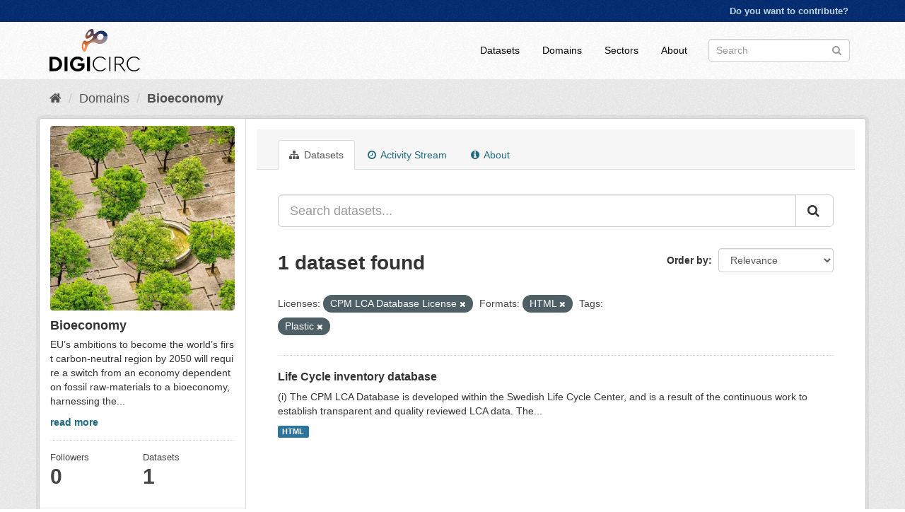

--- FILE ---
content_type: image/svg+xml
request_url: https://digicirc.eu/wp-content/uploads/2020/07/digilogo.svg
body_size: 2334
content:
<?xml version="1.0" encoding="UTF-8"?>
<!DOCTYPE svg PUBLIC "-//W3C//DTD SVG 1.1//EN" "http://www.w3.org/Graphics/SVG/1.1/DTD/svg11.dtd">
<!-- Creator: CorelDRAW 2017 -->
<svg xmlns="http://www.w3.org/2000/svg" xml:space="preserve" width="1200px" height="562px" version="1.1" style="shape-rendering:geometricPrecision; text-rendering:geometricPrecision; image-rendering:optimizeQuality; fill-rule:evenodd; clip-rule:evenodd"
viewBox="0 0 506.05 237.18"
 xmlns:xlink="http://www.w3.org/1999/xlink">
 <defs>
  <style type="text/css">
   <![CDATA[
    .fil2 {fill:none}
    .fil1 {fill:white}
    .fil3 {fill:black;fill-rule:nonzero}
    .fil0 {fill:url(#id3)}
   ]]>
  </style>
   <clipPath id="id0">
    <path d="M198.75 125.59c5.26,-3.13 8.08,-11.24 9.35,-16.9l0 0c0.29,-1.28 0.59,-2.55 0.9,-3.82l0 0c4.12,-13.5 13.93,-25.71 27.97,-29.58l0 0c9.21,-2.55 18.48,-0.93 26.73,3.73l0 0c10.16,5.74 22.39,5.68 33.15,1.63l0 0c20.38,-7.66 34.14,-30.19 25.38,-51.27l0 0c-8.14,-18.44 -30.44,-23.46 -48.16,-16.63l0 0c-6.82,2.99 -10.4,5.49 -13.91,9.3l-1.01 1.1c-1.88,1.99 -6.28,5.46 -9.77,4.34 -2.12,-0.68 -2.37,-3.66 -2.05,-5.87 0.79,-5.36 0.26,-8.38 -0.45,-12.73l0 0c-0.35,-2.68 -1.44,-5.21 -3.66,-6.9l0 0c-6.41,-4.87 -16.73,0.25 -22.26,4.21l0 0 -0.04 0.03 -0.04 0.03c-9.35,7.86 -18.91,22.21 -20.14,34.46l0 0 0 0.06 0 0.05c-0.11,4.52 1,9.73 5.07,12.35l0 0c3.25,2.08 7.08,1.76 10.64,0.46 2.52,-0.92 4.9,-2.34 6.86,-3.74 1.3,-0.81 2.63,-1.75 3.95,-2.79l0 0c0,0 13.11,-11.87 17.1,-9.01 4,2.85 -4.2,13.66 -9.27,19.12 -2.46,2.37 -5.09,4.52 -7.87,6.37l0 0c-6.59,4.39 -16.48,8.47 -24.02,3.95l0 0c-0.63,-0.37 -1.23,-0.76 -1.77,-1.26l0 0 -0.08 -0.06 -0.08 -0.06c-4.29,-2.87 -8.74,-0.81 -11.95,2.63l0 0 -0.04 0.04 -0.03 0.05c-6.99,8.89 -8.87,26.12 -7.83,37.03l0 0 0.01 0.09c1.07,6.34 4.99,20.38 13.19,20.76l0 0c0.91,0.04 1.78,-0.11 2.61,-0.41l0 0c0.52,-0.2 1.04,-0.45 1.52,-0.76zm33.06 -109.04c0.58,6.74 -5.87,15.37 -11.23,19.04l0 0c-3.86,2.8 -9.1,4.23 -8.91,-2.31l0 0c0.17,-5.94 5.71,-13.73 10.29,-17.36l0 0c1.01,-0.73 2.53,-1.64 4.08,-2.2l0 0c2.72,-1 5.52,-0.96 5.77,2.83l0 0zm-33.65 72.81c0.83,5.18 0.4,16.58 -4.22,20.05l0 0c-3.57,2.84 -5.72,-6.66 -5.98,-8.41l0 0c-0.6,-5.2 0.24,-14.6 3.81,-18.59l0 0c0.5,-0.5 0.98,-0.82 1.42,-0.98l0 0c3.15,-1.16 4.67,5.58 4.97,7.93zm103.86 -52.99c3.76,9.86 -3.06,20.26 -12.36,23.81l0 0c-9.1,3.69 -20.09,0.56 -22.97,-9.43l0 0c-2.7,-9.37 3.98,-18.96 12.47,-22.57l0 0c0.15,-0.05 0.3,-0.11 0.46,-0.17l0 0c8.39,-3.07 18.97,-0.63 22.4,8.36l0 0z"/>
   </clipPath>
     <mask id="id1">
  <linearGradient id="id2" gradientUnits="userSpaceOnUse" x1="411.57" y1="342.15" x2="125.68" y2="9.36">
   <stop offset="0" style="stop-opacity:1; stop-color:white"/>
   <stop offset="1" style="stop-opacity:0; stop-color:white"/>
  </linearGradient>
      <rect style="fill:url(#id2)" x="142.37" y="38.7" width="379.08" height="379.08"/>
     </mask>
  <linearGradient id="id3" gradientUnits="userSpaceOnUse" x1="285.72" y1="-2.5" x2="205.65" y2="106.71">
   <stop offset="0" style="stop-opacity:1; stop-color:#042C71"/>
   <stop offset="1" style="stop-opacity:1; stop-color:#F36B1C"/>
  </linearGradient>
 </defs>
 <g id="Layer_x0020_1">
  <metadata id="CorelCorpID_0Corel-Layer"/>
  <path class="fil0" d="M198.75 125.59c5.26,-3.13 8.08,-11.24 9.35,-16.9l0 0c0.29,-1.28 0.59,-2.55 0.9,-3.82l0 0c4.12,-13.5 13.93,-25.71 27.97,-29.58l0 0c9.21,-2.55 18.48,-0.93 26.73,3.73l0 0c10.16,5.74 22.39,5.68 33.15,1.63l0 0c20.38,-7.66 34.14,-30.19 25.38,-51.27l0 0c-8.14,-18.44 -30.44,-23.46 -48.16,-16.63l0 0c-6.82,2.99 -10.4,5.49 -13.91,9.3l-1.01 1.1c-1.88,1.99 -6.28,5.46 -9.77,4.34 -2.12,-0.68 -2.37,-3.66 -2.05,-5.87 0.79,-5.36 0.26,-8.38 -0.45,-12.73l0 0c-0.35,-2.68 -1.44,-5.21 -3.66,-6.9l0 0c-6.41,-4.87 -16.73,0.25 -22.26,4.21l0 0 -0.04 0.03 -0.04 0.03c-9.35,7.86 -18.91,22.21 -20.14,34.46l0 0 0 0.06 0 0.05c-0.11,4.52 1,9.73 5.07,12.35l0 0c3.25,2.08 7.08,1.76 10.64,0.46 2.52,-0.92 4.9,-2.34 6.86,-3.74 1.3,-0.81 2.63,-1.75 3.95,-2.79l0 0c0,0 13.11,-11.87 17.1,-9.01 4,2.85 -4.2,13.66 -9.27,19.12 -2.46,2.37 -5.09,4.52 -7.87,6.37l0 0c-6.59,4.39 -16.48,8.47 -24.02,3.95l0 0c-0.63,-0.37 -1.23,-0.76 -1.77,-1.26l0 0 -0.08 -0.06 -0.08 -0.06c-4.29,-2.87 -8.74,-0.81 -11.95,2.63l0 0 -0.04 0.04 -0.03 0.05c-6.99,8.89 -8.87,26.12 -7.83,37.03l0 0 0.01 0.09c1.07,6.34 4.99,20.38 13.19,20.76l0 0c0.91,0.04 1.78,-0.11 2.61,-0.41l0 0c0.52,-0.2 1.04,-0.45 1.52,-0.76zm33.06 -109.04c0.58,6.74 -5.87,15.37 -11.23,19.04l0 0c-3.86,2.8 -9.1,4.23 -8.91,-2.31l0 0c0.17,-5.94 5.71,-13.73 10.29,-17.36l0 0c1.01,-0.73 2.53,-1.64 4.08,-2.2l0 0c2.72,-1 5.52,-0.96 5.77,2.83l0 0zm-33.65 72.81c0.83,5.18 0.4,16.58 -4.22,20.05l0 0c-3.57,2.84 -5.72,-6.66 -5.98,-8.41l0 0c-0.6,-5.2 0.24,-14.6 3.81,-18.59l0 0c0.5,-0.5 0.98,-0.82 1.42,-0.98l0 0c3.15,-1.16 4.67,5.58 4.97,7.93zm103.86 -52.99c3.76,9.86 -3.06,20.26 -12.36,23.81l0 0c-9.1,3.69 -20.09,0.56 -22.97,-9.43l0 0c-2.7,-9.37 3.98,-18.96 12.47,-22.57l0 0c0.15,-0.05 0.3,-0.11 0.46,-0.17l0 0c8.39,-3.07 18.97,-0.63 22.4,8.36l0 0z"/>
  <g style="clip-path:url(#id0)">
   <g id="_2770429529632">
    <path id="1" class="fil1" style="mask:url(#id1)" d="M331.91 39.14c104.44,0 189.1,84.66 189.1,189.1 0,104.44 -84.66,189.1 -189.1,189.1 -104.44,0 -189.1,-84.66 -189.1,-189.1 0,-104.44 84.66,-189.1 189.1,-189.1z"/>
   </g>
  </g>
  <path class="fil2" d="M198.75 125.59c5.26,-3.13 8.08,-11.24 9.35,-16.9l0 0c0.29,-1.28 0.59,-2.55 0.9,-3.82l0 0c4.12,-13.5 13.93,-25.71 27.97,-29.58l0 0c9.21,-2.55 18.48,-0.93 26.73,3.73l0 0c10.16,5.74 22.39,5.68 33.15,1.63l0 0c20.38,-7.66 34.14,-30.19 25.38,-51.27l0 0c-8.14,-18.44 -30.44,-23.46 -48.16,-16.63l0 0c-6.82,2.99 -10.4,5.49 -13.91,9.3l-1.01 1.1c-1.88,1.99 -6.28,5.46 -9.77,4.34 -2.12,-0.68 -2.37,-3.66 -2.05,-5.87 0.79,-5.36 0.26,-8.38 -0.45,-12.73l0 0c-0.35,-2.68 -1.44,-5.21 -3.66,-6.9l0 0c-6.41,-4.87 -16.73,0.25 -22.26,4.21l0 0 -0.04 0.03 -0.04 0.03c-9.35,7.86 -18.91,22.21 -20.14,34.46l0 0 0 0.06 0 0.05c-0.11,4.52 1,9.73 5.07,12.35l0 0c3.25,2.08 7.08,1.76 10.64,0.46 2.52,-0.92 4.9,-2.34 6.86,-3.74 1.3,-0.81 2.63,-1.75 3.95,-2.79l0 0c0,0 13.11,-11.87 17.1,-9.01 4,2.85 -4.2,13.66 -9.27,19.12 -2.46,2.37 -5.09,4.52 -7.87,6.37l0 0c-6.59,4.39 -16.48,8.47 -24.02,3.95l0 0c-0.63,-0.37 -1.23,-0.76 -1.77,-1.26l0 0 -0.08 -0.06 -0.08 -0.06c-4.29,-2.87 -8.74,-0.81 -11.95,2.63l0 0 -0.04 0.04 -0.03 0.05c-6.99,8.89 -8.87,26.12 -7.83,37.03l0 0 0.01 0.09c1.07,6.34 4.99,20.38 13.19,20.76l0 0c0.91,0.04 1.78,-0.11 2.61,-0.41l0 0c0.52,-0.2 1.04,-0.45 1.52,-0.76zm33.06 -109.04c0.58,6.74 -5.87,15.37 -11.23,19.04l0 0c-3.86,2.8 -9.1,4.23 -8.91,-2.31l0 0c0.17,-5.94 5.71,-13.73 10.29,-17.36l0 0c1.01,-0.73 2.53,-1.64 4.08,-2.2l0 0c2.72,-1 5.52,-0.96 5.77,2.83l0 0zm-33.65 72.81c0.83,5.18 0.4,16.58 -4.22,20.05l0 0c-3.57,2.84 -5.72,-6.66 -5.98,-8.41l0 0c-0.6,-5.2 0.24,-14.6 3.81,-18.59l0 0c0.5,-0.5 0.98,-0.82 1.42,-0.98l0 0c3.15,-1.16 4.67,5.58 4.97,7.93zm103.86 -52.99c3.76,9.86 -3.06,20.26 -12.36,23.81l0 0c-9.1,3.69 -20.09,0.56 -22.97,-9.43l0 0c-2.7,-9.37 3.98,-18.96 12.47,-22.57l0 0c0.15,-0.05 0.3,-0.11 0.46,-0.17l0 0c8.39,-3.07 18.97,-0.63 22.4,8.36l0 0z"/>
  <path class="fil3" d="M26.35 155.21l-26.35 0 0 80.5 26.35 0c12.92,0 23.47,-3.78 31.65,-11.34 8.17,-7.56 12.25,-17.28 12.25,-29.15 0,-12.03 -4.06,-21.71 -12.19,-29.03 -8.13,-7.32 -18.7,-10.98 -31.71,-10.98zm-0.13 14.88c8.22,0 14.78,2.24 19.7,6.71 4.92,4.47 7.38,10.61 7.38,18.42 0,7.72 -2.48,13.92 -7.44,18.6 -4.96,4.68 -11.51,7.01 -19.64,7.01l-9.75 0 0 -50.74 9.75 0z"/>
  <polygon id="1" class="fil3" points="100.63,155.21 84.16,155.21 84.16,235.71 100.63,235.71 "/>
  <path id="2" class="fil3" d="M157.46 153.75c-12.11,0 -22.32,4 -30.61,12.01 -8.3,8.01 -12.44,17.91 -12.44,29.7 0,11.79 4.14,21.69 12.44,29.7 8.29,8.01 18.5,12.02 30.61,12.02 8.38,0 15.96,-2.02 22.75,-6.04 6.79,-4.03 12.01,-9.29 15.67,-15.8l0 -23.78 -38.66 0 0 14.27 22.2 0 0 6.59c-4.8,6.67 -11.88,10 -21.23,10 -8.05,0 -14.53,-2.52 -19.45,-7.56 -4.92,-5.04 -7.38,-11.51 -7.38,-19.4 0,-7.72 2.38,-14.06 7.14,-19.02 4.75,-4.96 10.99,-7.44 18.72,-7.44 9.27,0 16.75,3.94 22.44,11.83l11.71 -9.64c-8.13,-11.63 -19.43,-17.44 -33.91,-17.44z"/>
  <polygon id="3" class="fil3" points="226.62,155.21 210.15,155.21 210.15,235.71 226.62,235.71 "/>
  <path id="4" class="fil3" d="M283.46 153.99c-11.55,0 -21.31,3.99 -29.28,11.96 -7.96,7.97 -11.95,17.8 -11.95,29.51 0,11.71 3.99,21.55 11.95,29.52 7.97,7.97 17.73,11.95 29.28,11.95 6.75,0 12.97,-1.46 18.66,-4.39 5.69,-2.92 10.33,-6.91 13.9,-11.95l-4.75 -3.78c-6.67,9.43 -15.9,14.15 -27.69,14.15 -9.92,0 -18.17,-3.4 -24.76,-10.19 -6.59,-6.79 -9.88,-15.26 -9.88,-25.43 0,-10.08 3.31,-18.52 9.94,-25.31 6.63,-6.79 14.86,-10.18 24.7,-10.18 11.71,0 20.94,4.76 27.69,14.27l4.75 -3.78c-3.57,-5.04 -8.21,-9.03 -13.9,-11.96 -5.69,-2.92 -11.91,-4.39 -18.66,-4.39z"/>
  <polygon id="5" class="fil3" points="340.91,155.21 334.56,155.21 334.56,235.71 340.91,235.71 "/>
  <path id="6" class="fil3" d="M425.19 235.71l-27.2 -36.59c5.77,-1.05 10.28,-3.55 13.53,-7.5 3.26,-3.94 4.88,-8.72 4.88,-14.33 0,-6.42 -2.19,-11.71 -6.58,-15.86 -4.39,-4.14 -10.33,-6.22 -17.81,-6.22l-27.32 0 0 80.5 6.34 0 0 -36.1 19.64 0 27.08 36.1 7.44 0zm-54.16 -74.76l20.74 0c5.77,0 10.22,1.52 13.35,4.57 3.13,3.05 4.7,7.01 4.7,11.89 0,4.88 -1.57,8.84 -4.7,11.89 -3.13,3.05 -7.58,4.58 -13.35,4.58l-20.74 0 0 -32.93z"/>
  <path id="7" class="fil3" d="M473.49 153.99c-11.55,0 -21.31,3.99 -29.28,11.96 -7.97,7.97 -11.95,17.8 -11.95,29.51 0,11.71 3.98,21.55 11.95,29.52 7.97,7.97 17.73,11.95 29.28,11.95 6.74,0 12.96,-1.46 18.66,-4.39 5.69,-2.92 10.32,-6.91 13.9,-11.95l-4.76 -3.78c-6.66,9.43 -15.89,14.15 -27.68,14.15 -9.92,0 -18.18,-3.4 -24.76,-10.19 -6.59,-6.79 -9.88,-15.26 -9.88,-25.43 0,-10.08 3.31,-18.52 9.94,-25.31 6.63,-6.79 14.86,-10.18 24.7,-10.18 11.71,0 20.94,4.76 27.68,14.27l4.76 -3.78c-3.58,-5.04 -8.21,-9.03 -13.9,-11.96 -5.7,-2.92 -11.92,-4.39 -18.66,-4.39z"/>
 </g>
</svg>
